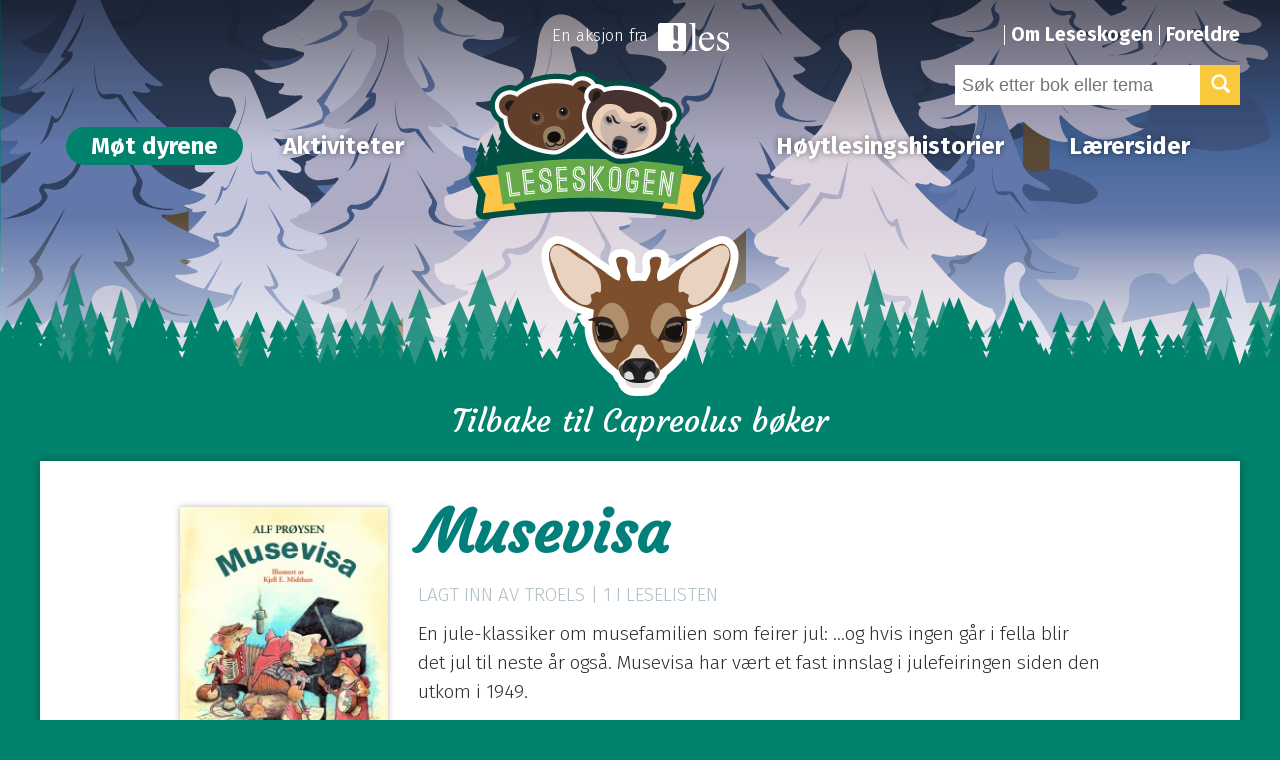

--- FILE ---
content_type: text/html; charset=UTF-8
request_url: https://leseskogen.no/dyrene/bok/capreolus/musevisa/
body_size: 12886
content:
<!DOCTYPE html>
<html lang="nb-NO">
<head>
	<meta charset="UTF-8" />
	<meta name="viewport" content="width=device-width, initial-scale=1.0" />
	<meta name="format-detection" content="telephone=no" />
	<link rel="shortcut icon" href="https://leseskogen.no/wp-content/themes/leseskogen/assets/images/favicon.ico" />

	<!--[if IE]><meta http-equiv="X-UA-Compatible" content="IE=edge" /><![endif]-->
	
	<title>Musevisa | Leseskogen</title>
	<link rel="profile" href="http://gmpg.org/xfn/11" />
	<link rel="pingback" href="https://leseskogen.no/xmlrpc.php" />
	<link href='https://fonts.googleapis.com/css?family=Cardo:400,400italic,700' rel='stylesheet' type='text/css'>
	<meta name='robots' content='max-image-preview:large' />
<link rel='dns-prefetch' href='//leseskogen.no' />
<link rel="alternate" type="application/rss+xml" title="Leseskogen &raquo; strøm" href="https://leseskogen.no/feed/" />
<link rel="alternate" type="application/rss+xml" title="Leseskogen &raquo; kommentarstrøm" href="https://leseskogen.no/comments/feed/" />
<link rel="alternate" type="application/rss+xml" title="Leseskogen &raquo; Musevisa kommentarstrøm" href="https://leseskogen.no/dyrene/bok/capreolus/musevisa/feed/" />
<link rel="alternate" title="oEmbed (JSON)" type="application/json+oembed" href="https://leseskogen.no/wp-json/oembed/1.0/embed?url=https%3A%2F%2Fleseskogen.no%2Fdyrene%2Fbok%2Fcapreolus%2Fmusevisa%2F" />
<link rel="alternate" title="oEmbed (XML)" type="text/xml+oembed" href="https://leseskogen.no/wp-json/oembed/1.0/embed?url=https%3A%2F%2Fleseskogen.no%2Fdyrene%2Fbok%2Fcapreolus%2Fmusevisa%2F&#038;format=xml" />
<style id='wp-img-auto-sizes-contain-inline-css' type='text/css'>
img:is([sizes=auto i],[sizes^="auto," i]){contain-intrinsic-size:3000px 1500px}
/*# sourceURL=wp-img-auto-sizes-contain-inline-css */
</style>
<style id='wp-emoji-styles-inline-css' type='text/css'>

	img.wp-smiley, img.emoji {
		display: inline !important;
		border: none !important;
		box-shadow: none !important;
		height: 1em !important;
		width: 1em !important;
		margin: 0 0.07em !important;
		vertical-align: -0.1em !important;
		background: none !important;
		padding: 0 !important;
	}
/*# sourceURL=wp-emoji-styles-inline-css */
</style>
<style id='wp-block-library-inline-css' type='text/css'>
:root{--wp-block-synced-color:#7a00df;--wp-block-synced-color--rgb:122,0,223;--wp-bound-block-color:var(--wp-block-synced-color);--wp-editor-canvas-background:#ddd;--wp-admin-theme-color:#007cba;--wp-admin-theme-color--rgb:0,124,186;--wp-admin-theme-color-darker-10:#006ba1;--wp-admin-theme-color-darker-10--rgb:0,107,160.5;--wp-admin-theme-color-darker-20:#005a87;--wp-admin-theme-color-darker-20--rgb:0,90,135;--wp-admin-border-width-focus:2px}@media (min-resolution:192dpi){:root{--wp-admin-border-width-focus:1.5px}}.wp-element-button{cursor:pointer}:root .has-very-light-gray-background-color{background-color:#eee}:root .has-very-dark-gray-background-color{background-color:#313131}:root .has-very-light-gray-color{color:#eee}:root .has-very-dark-gray-color{color:#313131}:root .has-vivid-green-cyan-to-vivid-cyan-blue-gradient-background{background:linear-gradient(135deg,#00d084,#0693e3)}:root .has-purple-crush-gradient-background{background:linear-gradient(135deg,#34e2e4,#4721fb 50%,#ab1dfe)}:root .has-hazy-dawn-gradient-background{background:linear-gradient(135deg,#faaca8,#dad0ec)}:root .has-subdued-olive-gradient-background{background:linear-gradient(135deg,#fafae1,#67a671)}:root .has-atomic-cream-gradient-background{background:linear-gradient(135deg,#fdd79a,#004a59)}:root .has-nightshade-gradient-background{background:linear-gradient(135deg,#330968,#31cdcf)}:root .has-midnight-gradient-background{background:linear-gradient(135deg,#020381,#2874fc)}:root{--wp--preset--font-size--normal:16px;--wp--preset--font-size--huge:42px}.has-regular-font-size{font-size:1em}.has-larger-font-size{font-size:2.625em}.has-normal-font-size{font-size:var(--wp--preset--font-size--normal)}.has-huge-font-size{font-size:var(--wp--preset--font-size--huge)}.has-text-align-center{text-align:center}.has-text-align-left{text-align:left}.has-text-align-right{text-align:right}.has-fit-text{white-space:nowrap!important}#end-resizable-editor-section{display:none}.aligncenter{clear:both}.items-justified-left{justify-content:flex-start}.items-justified-center{justify-content:center}.items-justified-right{justify-content:flex-end}.items-justified-space-between{justify-content:space-between}.screen-reader-text{border:0;clip-path:inset(50%);height:1px;margin:-1px;overflow:hidden;padding:0;position:absolute;width:1px;word-wrap:normal!important}.screen-reader-text:focus{background-color:#ddd;clip-path:none;color:#444;display:block;font-size:1em;height:auto;left:5px;line-height:normal;padding:15px 23px 14px;text-decoration:none;top:5px;width:auto;z-index:100000}html :where(.has-border-color){border-style:solid}html :where([style*=border-top-color]){border-top-style:solid}html :where([style*=border-right-color]){border-right-style:solid}html :where([style*=border-bottom-color]){border-bottom-style:solid}html :where([style*=border-left-color]){border-left-style:solid}html :where([style*=border-width]){border-style:solid}html :where([style*=border-top-width]){border-top-style:solid}html :where([style*=border-right-width]){border-right-style:solid}html :where([style*=border-bottom-width]){border-bottom-style:solid}html :where([style*=border-left-width]){border-left-style:solid}html :where(img[class*=wp-image-]){height:auto;max-width:100%}:where(figure){margin:0 0 1em}html :where(.is-position-sticky){--wp-admin--admin-bar--position-offset:var(--wp-admin--admin-bar--height,0px)}@media screen and (max-width:600px){html :where(.is-position-sticky){--wp-admin--admin-bar--position-offset:0px}}

/*# sourceURL=wp-block-library-inline-css */
</style><style id='global-styles-inline-css' type='text/css'>
:root{--wp--preset--aspect-ratio--square: 1;--wp--preset--aspect-ratio--4-3: 4/3;--wp--preset--aspect-ratio--3-4: 3/4;--wp--preset--aspect-ratio--3-2: 3/2;--wp--preset--aspect-ratio--2-3: 2/3;--wp--preset--aspect-ratio--16-9: 16/9;--wp--preset--aspect-ratio--9-16: 9/16;--wp--preset--color--black: #000000;--wp--preset--color--cyan-bluish-gray: #abb8c3;--wp--preset--color--white: #ffffff;--wp--preset--color--pale-pink: #f78da7;--wp--preset--color--vivid-red: #cf2e2e;--wp--preset--color--luminous-vivid-orange: #ff6900;--wp--preset--color--luminous-vivid-amber: #fcb900;--wp--preset--color--light-green-cyan: #7bdcb5;--wp--preset--color--vivid-green-cyan: #00d084;--wp--preset--color--pale-cyan-blue: #8ed1fc;--wp--preset--color--vivid-cyan-blue: #0693e3;--wp--preset--color--vivid-purple: #9b51e0;--wp--preset--gradient--vivid-cyan-blue-to-vivid-purple: linear-gradient(135deg,rgb(6,147,227) 0%,rgb(155,81,224) 100%);--wp--preset--gradient--light-green-cyan-to-vivid-green-cyan: linear-gradient(135deg,rgb(122,220,180) 0%,rgb(0,208,130) 100%);--wp--preset--gradient--luminous-vivid-amber-to-luminous-vivid-orange: linear-gradient(135deg,rgb(252,185,0) 0%,rgb(255,105,0) 100%);--wp--preset--gradient--luminous-vivid-orange-to-vivid-red: linear-gradient(135deg,rgb(255,105,0) 0%,rgb(207,46,46) 100%);--wp--preset--gradient--very-light-gray-to-cyan-bluish-gray: linear-gradient(135deg,rgb(238,238,238) 0%,rgb(169,184,195) 100%);--wp--preset--gradient--cool-to-warm-spectrum: linear-gradient(135deg,rgb(74,234,220) 0%,rgb(151,120,209) 20%,rgb(207,42,186) 40%,rgb(238,44,130) 60%,rgb(251,105,98) 80%,rgb(254,248,76) 100%);--wp--preset--gradient--blush-light-purple: linear-gradient(135deg,rgb(255,206,236) 0%,rgb(152,150,240) 100%);--wp--preset--gradient--blush-bordeaux: linear-gradient(135deg,rgb(254,205,165) 0%,rgb(254,45,45) 50%,rgb(107,0,62) 100%);--wp--preset--gradient--luminous-dusk: linear-gradient(135deg,rgb(255,203,112) 0%,rgb(199,81,192) 50%,rgb(65,88,208) 100%);--wp--preset--gradient--pale-ocean: linear-gradient(135deg,rgb(255,245,203) 0%,rgb(182,227,212) 50%,rgb(51,167,181) 100%);--wp--preset--gradient--electric-grass: linear-gradient(135deg,rgb(202,248,128) 0%,rgb(113,206,126) 100%);--wp--preset--gradient--midnight: linear-gradient(135deg,rgb(2,3,129) 0%,rgb(40,116,252) 100%);--wp--preset--font-size--small: 13px;--wp--preset--font-size--medium: 20px;--wp--preset--font-size--large: 36px;--wp--preset--font-size--x-large: 42px;--wp--preset--spacing--20: 0.44rem;--wp--preset--spacing--30: 0.67rem;--wp--preset--spacing--40: 1rem;--wp--preset--spacing--50: 1.5rem;--wp--preset--spacing--60: 2.25rem;--wp--preset--spacing--70: 3.38rem;--wp--preset--spacing--80: 5.06rem;--wp--preset--shadow--natural: 6px 6px 9px rgba(0, 0, 0, 0.2);--wp--preset--shadow--deep: 12px 12px 50px rgba(0, 0, 0, 0.4);--wp--preset--shadow--sharp: 6px 6px 0px rgba(0, 0, 0, 0.2);--wp--preset--shadow--outlined: 6px 6px 0px -3px rgb(255, 255, 255), 6px 6px rgb(0, 0, 0);--wp--preset--shadow--crisp: 6px 6px 0px rgb(0, 0, 0);}:where(.is-layout-flex){gap: 0.5em;}:where(.is-layout-grid){gap: 0.5em;}body .is-layout-flex{display: flex;}.is-layout-flex{flex-wrap: wrap;align-items: center;}.is-layout-flex > :is(*, div){margin: 0;}body .is-layout-grid{display: grid;}.is-layout-grid > :is(*, div){margin: 0;}:where(.wp-block-columns.is-layout-flex){gap: 2em;}:where(.wp-block-columns.is-layout-grid){gap: 2em;}:where(.wp-block-post-template.is-layout-flex){gap: 1.25em;}:where(.wp-block-post-template.is-layout-grid){gap: 1.25em;}.has-black-color{color: var(--wp--preset--color--black) !important;}.has-cyan-bluish-gray-color{color: var(--wp--preset--color--cyan-bluish-gray) !important;}.has-white-color{color: var(--wp--preset--color--white) !important;}.has-pale-pink-color{color: var(--wp--preset--color--pale-pink) !important;}.has-vivid-red-color{color: var(--wp--preset--color--vivid-red) !important;}.has-luminous-vivid-orange-color{color: var(--wp--preset--color--luminous-vivid-orange) !important;}.has-luminous-vivid-amber-color{color: var(--wp--preset--color--luminous-vivid-amber) !important;}.has-light-green-cyan-color{color: var(--wp--preset--color--light-green-cyan) !important;}.has-vivid-green-cyan-color{color: var(--wp--preset--color--vivid-green-cyan) !important;}.has-pale-cyan-blue-color{color: var(--wp--preset--color--pale-cyan-blue) !important;}.has-vivid-cyan-blue-color{color: var(--wp--preset--color--vivid-cyan-blue) !important;}.has-vivid-purple-color{color: var(--wp--preset--color--vivid-purple) !important;}.has-black-background-color{background-color: var(--wp--preset--color--black) !important;}.has-cyan-bluish-gray-background-color{background-color: var(--wp--preset--color--cyan-bluish-gray) !important;}.has-white-background-color{background-color: var(--wp--preset--color--white) !important;}.has-pale-pink-background-color{background-color: var(--wp--preset--color--pale-pink) !important;}.has-vivid-red-background-color{background-color: var(--wp--preset--color--vivid-red) !important;}.has-luminous-vivid-orange-background-color{background-color: var(--wp--preset--color--luminous-vivid-orange) !important;}.has-luminous-vivid-amber-background-color{background-color: var(--wp--preset--color--luminous-vivid-amber) !important;}.has-light-green-cyan-background-color{background-color: var(--wp--preset--color--light-green-cyan) !important;}.has-vivid-green-cyan-background-color{background-color: var(--wp--preset--color--vivid-green-cyan) !important;}.has-pale-cyan-blue-background-color{background-color: var(--wp--preset--color--pale-cyan-blue) !important;}.has-vivid-cyan-blue-background-color{background-color: var(--wp--preset--color--vivid-cyan-blue) !important;}.has-vivid-purple-background-color{background-color: var(--wp--preset--color--vivid-purple) !important;}.has-black-border-color{border-color: var(--wp--preset--color--black) !important;}.has-cyan-bluish-gray-border-color{border-color: var(--wp--preset--color--cyan-bluish-gray) !important;}.has-white-border-color{border-color: var(--wp--preset--color--white) !important;}.has-pale-pink-border-color{border-color: var(--wp--preset--color--pale-pink) !important;}.has-vivid-red-border-color{border-color: var(--wp--preset--color--vivid-red) !important;}.has-luminous-vivid-orange-border-color{border-color: var(--wp--preset--color--luminous-vivid-orange) !important;}.has-luminous-vivid-amber-border-color{border-color: var(--wp--preset--color--luminous-vivid-amber) !important;}.has-light-green-cyan-border-color{border-color: var(--wp--preset--color--light-green-cyan) !important;}.has-vivid-green-cyan-border-color{border-color: var(--wp--preset--color--vivid-green-cyan) !important;}.has-pale-cyan-blue-border-color{border-color: var(--wp--preset--color--pale-cyan-blue) !important;}.has-vivid-cyan-blue-border-color{border-color: var(--wp--preset--color--vivid-cyan-blue) !important;}.has-vivid-purple-border-color{border-color: var(--wp--preset--color--vivid-purple) !important;}.has-vivid-cyan-blue-to-vivid-purple-gradient-background{background: var(--wp--preset--gradient--vivid-cyan-blue-to-vivid-purple) !important;}.has-light-green-cyan-to-vivid-green-cyan-gradient-background{background: var(--wp--preset--gradient--light-green-cyan-to-vivid-green-cyan) !important;}.has-luminous-vivid-amber-to-luminous-vivid-orange-gradient-background{background: var(--wp--preset--gradient--luminous-vivid-amber-to-luminous-vivid-orange) !important;}.has-luminous-vivid-orange-to-vivid-red-gradient-background{background: var(--wp--preset--gradient--luminous-vivid-orange-to-vivid-red) !important;}.has-very-light-gray-to-cyan-bluish-gray-gradient-background{background: var(--wp--preset--gradient--very-light-gray-to-cyan-bluish-gray) !important;}.has-cool-to-warm-spectrum-gradient-background{background: var(--wp--preset--gradient--cool-to-warm-spectrum) !important;}.has-blush-light-purple-gradient-background{background: var(--wp--preset--gradient--blush-light-purple) !important;}.has-blush-bordeaux-gradient-background{background: var(--wp--preset--gradient--blush-bordeaux) !important;}.has-luminous-dusk-gradient-background{background: var(--wp--preset--gradient--luminous-dusk) !important;}.has-pale-ocean-gradient-background{background: var(--wp--preset--gradient--pale-ocean) !important;}.has-electric-grass-gradient-background{background: var(--wp--preset--gradient--electric-grass) !important;}.has-midnight-gradient-background{background: var(--wp--preset--gradient--midnight) !important;}.has-small-font-size{font-size: var(--wp--preset--font-size--small) !important;}.has-medium-font-size{font-size: var(--wp--preset--font-size--medium) !important;}.has-large-font-size{font-size: var(--wp--preset--font-size--large) !important;}.has-x-large-font-size{font-size: var(--wp--preset--font-size--x-large) !important;}
/*# sourceURL=global-styles-inline-css */
</style>

<style id='classic-theme-styles-inline-css' type='text/css'>
/*! This file is auto-generated */
.wp-block-button__link{color:#fff;background-color:#32373c;border-radius:9999px;box-shadow:none;text-decoration:none;padding:calc(.667em + 2px) calc(1.333em + 2px);font-size:1.125em}.wp-block-file__button{background:#32373c;color:#fff;text-decoration:none}
/*# sourceURL=/wp-includes/css/classic-themes.min.css */
</style>
<link rel='stylesheet' id='app-style-css' href='https://leseskogen.no/wp-content/themes/leseskogen/assets/dist/bundle.min.css?ver=1.1.28' type='text/css' media='all' />
<script type="text/javascript" src="https://leseskogen.no/wp-includes/js/jquery/jquery.min.js?ver=3.7.1" id="jquery-core-js"></script>
<script type="text/javascript" src="https://leseskogen.no/wp-includes/js/jquery/jquery-migrate.min.js?ver=3.4.1" id="jquery-migrate-js"></script>
<script type="text/javascript" id="app-js-extra">
/* <![CDATA[ */
var WP_API_Settings = {"root":"https://leseskogen.no/wp-json","nonce":"433c37ec75"};
//# sourceURL=app-js-extra
/* ]]> */
</script>
<script type="text/javascript" src="https://leseskogen.no/wp-content/themes/leseskogen/assets/dist/bundle.min.js?ver=1.1.28" id="app-js"></script>
<link rel="https://api.w.org/" href="https://leseskogen.no/wp-json/" /><link rel="EditURI" type="application/rsd+xml" title="RSD" href="https://leseskogen.no/xmlrpc.php?rsd" />

<link rel="canonical" href="https://leseskogen.no/dyrene/bok/capreolus/musevisa/" />
<link rel='shortlink' href='https://leseskogen.no/?p=1830' />
<link rel='https://github.com/WP-API/WP-API' href='https://leseskogen.no/wp-json' />
<style type="text/css">.recentcomments a{display:inline !important;padding:0 !important;margin:0 !important;}</style><style type="text/css" id="sns_global_styles">/* Avstemming dyr */
body .gform_body ul,
body .gform_body li {margin:0; padding:0;list-style:none;}
body .gform_body ul {margin-bottom: 1em;}

ul.gfield_radio {margin:0; padding:0;overflow:hidden}
ul.gfield_radio li {list-style:none; float: left;width:49%}
ul.gfield_radio input {display:inline-block;margin: -2px 10px 0 2px; vertical-align:middle;}
ul.gfield_radio label {display:inline-block;}

.footer .content-holder {overflow:hidden}
.cover-nav a:nth-child(5) {display:none!important}

.js-masonry-holder {overflow:hidden}
body .gform_body .hide {visibility:hidden}

.mfp-bg{top:0;left:0;width:100%;height:100%;z-index:1042;overflow:hidden;position:fixed;background:#0b0b0b;opacity:.8;filter:alpha(opacity=80)}.mfp-wrap{top:0;left:0;width:100%;height:100%;z-index:1043;position:fixed;outline:0!important;-webkit-backface-visibility:hidden}.mfp-container{text-align:center;position:absolute;width:100%;height:100%;left:0;top:0;padding:0 8px;-webkit-box-sizing:border-box;-moz-box-sizing:border-box;box-sizing:border-box}.mfp-container:before{content:'';display:inline-block;height:100%;vertical-align:middle}.mfp-align-top .mfp-container:before{display:none}.mfp-content{position:relative;display:inline-block;vertical-align:middle;margin:0 auto;text-align:left;z-index:1045}.mfp-ajax-holder .mfp-content,.mfp-inline-holder .mfp-content{width:100%;cursor:auto}.mfp-ajax-cur{cursor:progress}.mfp-zoom-out-cur,.mfp-zoom-out-cur .mfp-image-holder .mfp-close{cursor:-moz-zoom-out;cursor:-webkit-zoom-out;cursor:zoom-out}.mfp-zoom{cursor:pointer;cursor:-webkit-zoom-in;cursor:-moz-zoom-in;cursor:zoom-in}.mfp-auto-cursor .mfp-content{cursor:auto}.mfp-arrow,.mfp-close,.mfp-counter,.mfp-preloader{-webkit-user-select:none;-moz-user-select:none;user-select:none}.mfp-loading.mfp-figure{display:none}.mfp-hide{display:none!important}.mfp-preloader{color:#ccc;position:absolute;top:50%;width:auto;text-align:center;margin-top:-.8em;left:8px;right:8px;z-index:1044}.mfp-preloader a{color:#ccc}.mfp-preloader a:hover{color:#fff}.mfp-s-error .mfp-content,.mfp-s-ready .mfp-preloader{display:none}button.mfp-arrow,button.mfp-close{overflow:visible;cursor:pointer;background:0 0;border:0;-webkit-appearance:none;display:block;outline:0;padding:0;z-index:1046;-webkit-box-shadow:none;box-shadow:none}button::-moz-focus-inner{padding:0;border:0}.mfp-close{width:44px;height:44px;line-height:44px;position:absolute;right:0;top:0;text-decoration:none;text-align:center;opacity:.65;filter:alpha(opacity=65);padding:0 0 18px 10px;color:#fff;font-style:normal;font-size:28px;font-family:Arial,Baskerville,monospace}.mfp-close:focus,.mfp-close:hover{opacity:1;filter:alpha(opacity=100)}.mfp-close:active{top:1px}.mfp-close-btn-in .mfp-close{color:#333}.mfp-iframe-holder .mfp-close,.mfp-image-holder .mfp-close{color:#fff;right:-6px;text-align:right;padding-right:6px;width:100%}.mfp-counter{position:absolute;top:0;right:0;color:#ccc;font-size:12px;line-height:18px;white-space:nowrap}.mfp-arrow{position:absolute;opacity:.65;filter:alpha(opacity=65);margin:-55px 0 0;top:50%;padding:0;width:90px;height:110px;-webkit-tap-highlight-color:transparent}.mfp-arrow:active{margin-top:-54px}.mfp-arrow:focus,.mfp-arrow:hover{opacity:1;filter:alpha(opacity=100)}.mfp-arrow .mfp-a,.mfp-arrow .mfp-b,.mfp-arrow:after,.mfp-arrow:before{content:'';display:block;width:0;height:0;position:absolute;left:0;top:0;margin-top:35px;margin-left:35px;border:inset transparent}.mfp-arrow .mfp-a,.mfp-arrow:after{border-top-width:13px;border-bottom-width:13px;top:8px}.mfp-arrow .mfp-b,.mfp-arrow:before{border-top-width:21px;border-bottom-width:21px;opacity:.7}.mfp-arrow-left{left:0}.mfp-arrow-left .mfp-a,.mfp-arrow-left:after{border-right:17px solid #fff;margin-left:31px}.mfp-arrow-left .mfp-b,.mfp-arrow-left:before{margin-left:25px;border-right:27px solid #3f3f3f}.mfp-arrow-right{right:0}.mfp-arrow-right .mfp-a,.mfp-arrow-right:after{border-left:17px solid #fff;margin-left:39px}.mfp-arrow-right .mfp-b,.mfp-arrow-right:before{border-left:27px solid #3f3f3f}.mfp-iframe-holder{padding-top:40px;padding-bottom:40px}.mfp-iframe-holder .mfp-content{line-height:0;width:100%;max-width:900px}.mfp-iframe-holder .mfp-close{top:-40px}.mfp-iframe-scaler{width:100%;height:0;overflow:hidden;padding-top:56.25%}.mfp-iframe-scaler iframe{position:absolute;display:block;top:0;left:0;width:100%;height:100%;box-shadow:0 0 8px rgba(0,0,0,.6);background:#000}img.mfp-img{width:auto;max-width:100%;height:auto;display:block;line-height:0;-webkit-box-sizing:border-box;-moz-box-sizing:border-box;box-sizing:border-box;padding:40px 0;margin:0 auto}.mfp-figure{line-height:0}.mfp-figure:after{content:'';position:absolute;left:0;top:40px;bottom:40px;display:block;right:0;width:auto;height:auto;z-index:-1;box-shadow:0 0 8px rgba(0,0,0,.6);background:#444}.mfp-figure small{color:#bdbdbd;display:block;font-size:12px;line-height:14px}.mfp-figure figure{margin:0}.mfp-bottom-bar{margin-top:-36px;position:absolute;top:100%;left:0;width:100%;cursor:auto}.mfp-title{text-align:left;line-height:18px;color:#f3f3f3;word-wrap:break-word;padding-right:36px}.mfp-image-holder .mfp-content{max-width:100%}.mfp-gallery .mfp-image-holder .mfp-figure{cursor:pointer}@media screen and (max-width:800px) and (orientation:landscape),screen and (max-height:300px){.mfp-img-mobile .mfp-image-holder{padding-left:0;padding-right:0}.mfp-img-mobile img.mfp-img{padding:0}.mfp-img-mobile .mfp-figure:after{top:0;bottom:0}.mfp-img-mobile .mfp-figure small{display:inline;margin-left:5px}.mfp-img-mobile .mfp-bottom-bar{background:rgba(0,0,0,.6);bottom:0;margin:0;top:auto;padding:3px 5px;position:fixed;-webkit-box-sizing:border-box;-moz-box-sizing:border-box;box-sizing:border-box}.mfp-img-mobile .mfp-bottom-bar:empty{padding:0}.mfp-img-mobile .mfp-counter{right:5px;top:3px}.mfp-img-mobile .mfp-close{top:0;right:0;width:35px;height:35px;line-height:35px;background:rgba(0,0,0,.6);position:fixed;text-align:center;padding:0}}@media all and (max-width:900px){.mfp-arrow{-webkit-transform:scale(0.75);transform:scale(0.75)}.mfp-arrow-left{-webkit-transform-origin:0;transform-origin:0}.mfp-arrow-right{-webkit-transform-origin:100%;transform-origin:100%}.mfp-container{padding-left:6px;padding-right:6px}}.mfp-ie7 .mfp-img{padding:0}.mfp-ie7 .mfp-bottom-bar{width:600px;left:50%;margin-left:-300px;margin-top:5px;padding-bottom:5px}.mfp-ie7 .mfp-container{padding:0}.mfp-ie7 .mfp-content{padding-top:44px}.mfp-ie7 .mfp-close{top:0;right:0;padding-top:0}</style><!-- Google tag (gtag.js) -->
<script async src="https://www.googletagmanager.com/gtag/js?id=G-9Q29J62Y4K"></script>
<script>
  window.dataLayer = window.dataLayer || [];
  function gtag(){dataLayer.push(arguments);}
  gtag('js', new Date());

  gtag('config', 'G-9Q29J62Y4K');
</script></head>
<body class="wp-singular bok-template-default single single-bok postid-1830 wp-theme-leseskogen" data-templateurl="https://leseskogen.no/wp-content/themes/leseskogen" data-baseurl="https://leseskogen.no">
	<div id="panel">
	<div id="wrap" class="container-fluid">
				<header class="header header--dyr header--dyr-bok" style="background-image:url(https://leseskogen.no/wp-content/uploads/2015/11/Skogskart_Vinter.svg);">
			<div class="header-inner">
				<div class="content-holder holder">
					<a href="#" class="mobile-menu-show js-toggle-button"><span></span></a>
					<div class="top-bar holder">
						<nav class="user-nav">
							<ul id="menu-toppmeny" class="menu"><li id="menu-item-274" class="menu-item menu-item-type-post_type menu-item-object-page menu-item-274"><a href="https://leseskogen.no/om-aksjonen/">Om Leseskogen</a></li>
<li id="menu-item-2067" class="menu-item menu-item-type-post_type menu-item-object-page menu-item-2067"><a href="https://leseskogen.no/foreldre/">Foreldre</a></li>
</ul>						</nav>
						<form action="https://leseskogen.no/" method="get">
	<div class="compact-search">
		<input type="text" name="s" placeholder="Søk etter bok eller tema" value="" />
		<input type="hidden" name="post_type" value="bok" />
		<button type="submit" class="btn btn-primary">
			<span class="glyphicon glyphicon-search"></span>
			<span class="hidden">Søk</span>
		</button>
	</div>
</form>						<span class="les">
							En aksjon fra <a href="http://www.foreningenles.no" class="ico ico-les">Foreningen les</a>
						</span>
					</div>
					<div class="nav-logo-holder holder">
						<nav class="main-nav nav-first">
							<ul id="menu-meny-venstre" class="menu"><li id="menu-item-97" class="lenke-dyrene menu-item menu-item-type-post_type menu-item-object-page menu-item-97"><a href="https://leseskogen.no/dyrene/">Møt dyrene</a></li>
<li id="menu-item-32" class="menu-item menu-item-type-post_type menu-item-object-page menu-item-32"><a href="https://leseskogen.no/aktiviteter/">Aktiviteter</a></li>
</ul>						</nav>
						<strong class="logo">
							<a href="https://leseskogen.no/">
																	<img src="https://leseskogen.no/wp-content/uploads/2015/08/leseskogen-logo.svg" alt="Leseskogen" />
															</a>
						</strong>
						<nav class="main-nav nav-last">
							<ul id="menu-meny-hoyre" class="menu"><li id="menu-item-8560" class="menu-item menu-item-type-post_type menu-item-object-page menu-item-8560"><a href="https://leseskogen.no/hoytlesingshistorier/">Høytlesingshistorier</a></li>
<li id="menu-item-34" class="menu-item menu-item-type-post_type menu-item-object-page menu-item-34"><a href="https://leseskogen.no/laerersider/">Lærersider</a></li>
</ul>						</nav>
					</div>
				</div>
								</div>
								
				<a href="https://leseskogen.no/dyrene/capreolus/" class="dyr-link"><img src="https://leseskogen.no/wp-content/uploads/2015/12/figur-Capreolus.svg" alt="Capreolus" /><span>Tilbake til Capreolus bøker</span></a>					</header>
		<div id="main">
	<div class="content-holder">
					<article class="box-generic book">
				<div class="narrow-width">
											<div class="holder row">
							<div class="col-sm-3 align-center">
								<div class="book-item">
									<p>
										<img width="215" height="265" src="https://leseskogen.no/wp-content/uploads/2015/12/Musevisa-215x265.jpg" class="attachment-book-full size-book-full wp-post-image" alt="" decoding="async" fetchpriority="high" srcset="https://leseskogen.no/wp-content/uploads/2015/12/Musevisa-215x265.jpg 215w, https://leseskogen.no/wp-content/uploads/2015/12/Musevisa-243x300.jpg 243w, https://leseskogen.no/wp-content/uploads/2015/12/Musevisa-831x1024.jpg 831w, https://leseskogen.no/wp-content/uploads/2015/12/Musevisa-380x468.jpg 380w, https://leseskogen.no/wp-content/uploads/2015/12/Musevisa-68x84.jpg 68w, https://leseskogen.no/wp-content/uploads/2015/12/Musevisa-150x185.jpg 150w, https://leseskogen.no/wp-content/uploads/2015/12/Musevisa.jpg 945w" sizes="(max-width: 215px) 100vw, 215px" />									</p>
									<strong>Alf Prøisen</strong>
									<p>
										<span class="author text-muted small">ISBN 9788205380363</span>
																					<span class="author small text-muted">Gyldendal</span>
																															<span class="author small text-muted">Illustratør: Kjell E. Midthun</span>
																				
																			</p>
									<p class="align-center">
										<a href="https://leseskogen.no/sjanger/bokmal/" class="text-muted no-link small">Bokmål</a> <a href="https://leseskogen.no/sjanger/klassiker/" class="text-muted no-link small">Klassiker</a> 									</p>
								</div>
							</div>
							<div class="col-sm-9">
					
					<h1>Musevisa</h1>

					<p class="text-muted ucase">Lagt inn av Troels	| 1 i leselisten</p>

					<div class="entry-content">
						<p>En jule-klassiker om musefamilien som feirer jul: &#8230;og hvis ingen går i fella blir det jul til neste år også. Musevisa har vært et fast innslag i julefeiringen siden den utkom i 1949.</p>
					</div>

					
					<p class="actions">
																	</p>
					

					<p><a href="https://leseskogen.no/knagg/jul/" class="text-muted no-link"><span class="glyphicon glyphicon-tag"></span> Jul</a> </p>
												</div>
						</div>
									</div>
			</article>

						</div>
		</div><!-- End #main -->
		<div class="push"></div>
	</div><!-- End #wrap -->
	<footer class="footer container-fluid">
					<img src="https://leseskogen.no/wp-content/uploads/2015/08/leseskogen-logo.svg" alt="Leseskogen" class="footer-logo" />
				<div class="content-holder">
			<div class="row holder">
								<div class="col-sm-4">
					<h3 class="cover-title"><a href="https://leseskogen.no/anbefales-av-foreningen-les/">Anbefalt av Foreningen !les</a></h3>
					<nav class="cover-nav"><a href="https://leseskogen.no/dyrene/bok/mustela/steder-a-tisse/" class="cover-item">
								<img width="68" height="87" src="https://leseskogen.no/wp-content/uploads/2021/06/Steder-a-tisse-1624953674-68x87.jpg" class="attachment-book-thumb size-book-thumb wp-post-image" alt="" title="Steder å tisse" decoding="async" loading="lazy" srcset="https://leseskogen.no/wp-content/uploads/2021/06/Steder-a-tisse-1624953674-68x87.jpg 68w, https://leseskogen.no/wp-content/uploads/2021/06/Steder-a-tisse-1624953674-235x300.jpg 235w, https://leseskogen.no/wp-content/uploads/2021/06/Steder-a-tisse-1624953674-380x485.jpg 380w, https://leseskogen.no/wp-content/uploads/2021/06/Steder-a-tisse-1624953674-150x191.jpg 150w, https://leseskogen.no/wp-content/uploads/2021/06/Steder-a-tisse-1624953674-215x274.jpg 215w, https://leseskogen.no/wp-content/uploads/2021/06/Steder-a-tisse-1624953674.jpg 678w" sizes="auto, (max-width: 68px) 100vw, 68px" />
							</a> <a href="https://leseskogen.no/dyrene/bok/ursus/midt-pa-treet/" class="cover-item">
								<img width="68" height="99" src="https://leseskogen.no/wp-content/uploads/2021/06/Midt-pa-treet-1624349174-68x99.jpg" class="attachment-book-thumb size-book-thumb wp-post-image" alt="" title="Midt på treet" decoding="async" loading="lazy" srcset="https://leseskogen.no/wp-content/uploads/2021/06/Midt-pa-treet-1624349174-68x99.jpg 68w, https://leseskogen.no/wp-content/uploads/2021/06/Midt-pa-treet-1624349174-206x300.jpg 206w, https://leseskogen.no/wp-content/uploads/2021/06/Midt-pa-treet-1624349174-343x500.jpg 343w, https://leseskogen.no/wp-content/uploads/2021/06/Midt-pa-treet-1624349174-150x219.jpg 150w, https://leseskogen.no/wp-content/uploads/2021/06/Midt-pa-treet-1624349174-215x314.jpg 215w, https://leseskogen.no/wp-content/uploads/2021/06/Midt-pa-treet-1624349174.jpg 593w" sizes="auto, (max-width: 68px) 100vw, 68px" />
							</a> <a href="https://leseskogen.no/dyrene/bok/mustela/bror-min/" class="cover-item">
								<img width="68" height="95" src="https://leseskogen.no/wp-content/uploads/2021/06/Bror-min-1623849194-68x95.jpg" class="attachment-book-thumb size-book-thumb wp-post-image" alt="" title="Bror min" decoding="async" loading="lazy" srcset="https://leseskogen.no/wp-content/uploads/2021/06/Bror-min-1623849194-68x95.jpg 68w, https://leseskogen.no/wp-content/uploads/2021/06/Bror-min-1623849194-214x300.jpg 214w, https://leseskogen.no/wp-content/uploads/2021/06/Bror-min-1623849194-357x500.jpg 357w, https://leseskogen.no/wp-content/uploads/2021/06/Bror-min-1623849194-150x210.jpg 150w, https://leseskogen.no/wp-content/uploads/2021/06/Bror-min-1623849194-215x301.jpg 215w, https://leseskogen.no/wp-content/uploads/2021/06/Bror-min-1623849194.jpg 618w" sizes="auto, (max-width: 68px) 100vw, 68px" />
							</a> <a href="https://leseskogen.no/dyrene/bok/gulo/dei-svarte-svanene/" class="cover-item">
								<img width="68" height="94" src="https://leseskogen.no/wp-content/uploads/2021/06/Dei-svarte-svanene-1623847940-68x94.jpg" class="attachment-book-thumb size-book-thumb wp-post-image" alt="" title="Dei svarte svanene. Klodeklubben 1" decoding="async" loading="lazy" srcset="https://leseskogen.no/wp-content/uploads/2021/06/Dei-svarte-svanene-1623847940-68x94.jpg 68w, https://leseskogen.no/wp-content/uploads/2021/06/Dei-svarte-svanene-1623847940-217x300.jpg 217w, https://leseskogen.no/wp-content/uploads/2021/06/Dei-svarte-svanene-1623847940-362x500.jpg 362w, https://leseskogen.no/wp-content/uploads/2021/06/Dei-svarte-svanene-1623847940-150x207.jpg 150w, https://leseskogen.no/wp-content/uploads/2021/06/Dei-svarte-svanene-1623847940-215x297.jpg 215w, https://leseskogen.no/wp-content/uploads/2021/06/Dei-svarte-svanene-1623847940.jpg 627w" sizes="auto, (max-width: 68px) 100vw, 68px" />
							</a> <a href="https://leseskogen.no/dyrene/bok/mustela/ylva-og-villgeitene/" class="cover-item">
								<img width="68" height="96" src="https://leseskogen.no/wp-content/uploads/2021/06/Ylva-og-villgeitene-1623847462-68x96.jpg" class="attachment-book-thumb size-book-thumb wp-post-image" alt="" title="Ylva og villgeitene" decoding="async" loading="lazy" srcset="https://leseskogen.no/wp-content/uploads/2021/06/Ylva-og-villgeitene-1623847462-68x96.jpg 68w, https://leseskogen.no/wp-content/uploads/2021/06/Ylva-og-villgeitene-1623847462-213x300.jpg 213w, https://leseskogen.no/wp-content/uploads/2021/06/Ylva-og-villgeitene-1623847462-355x500.jpg 355w, https://leseskogen.no/wp-content/uploads/2021/06/Ylva-og-villgeitene-1623847462-150x211.jpg 150w, https://leseskogen.no/wp-content/uploads/2021/06/Ylva-og-villgeitene-1623847462-215x303.jpg 215w, https://leseskogen.no/wp-content/uploads/2021/06/Ylva-og-villgeitene-1623847462.jpg 614w" sizes="auto, (max-width: 68px) 100vw, 68px" />
							</a> </nav> 				</div>
				<div class="col-sm-4">
					<h3 class="cover-title"><a href="https://leseskogen.no/siste-anbefalinger-i-leseskogen/">Siste anbefalinger i Leseskogen</a></h3>
          <nav class="cover-nav"><a href="https://leseskogen.no/dyrene/bok/alces/tanntrobbel/" class="cover-item">
								<img width="68" height="101" src="https://leseskogen.no/wp-content/uploads/2015/08/Tanntrøbbel-1439802180-68x101.jpg" class="attachment-book-thumb size-book-thumb wp-post-image" alt="" title="Tanntrøbbel" decoding="async" loading="lazy" srcset="https://leseskogen.no/wp-content/uploads/2015/08/Tanntrøbbel-1439802180-68x101.jpg 68w, https://leseskogen.no/wp-content/uploads/2015/08/Tanntrøbbel-1439802180-202x300.jpg 202w, https://leseskogen.no/wp-content/uploads/2015/08/Tanntrøbbel-1439802180-150x223.jpg 150w, https://leseskogen.no/wp-content/uploads/2015/08/Tanntrøbbel-1439802180-215x320.jpg 215w, https://leseskogen.no/wp-content/uploads/2015/08/Tanntrøbbel-1439802180.jpg 302w" sizes="auto, (max-width: 68px) 100vw, 68px" />
							</a> <a href="https://leseskogen.no/dyrene/bok/alces/tambar-pa-hyttetur/" class="cover-item">
								<img width="68" height="68" src="https://leseskogen.no/wp-content/uploads/2021/11/Tambar-pa-hyttetur-1636826598-68x68.jpg" class="attachment-book-thumb size-book-thumb wp-post-image" alt="" title="Tambar på hyttetur" decoding="async" loading="lazy" srcset="https://leseskogen.no/wp-content/uploads/2021/11/Tambar-pa-hyttetur-1636826598-68x68.jpg 68w, https://leseskogen.no/wp-content/uploads/2021/11/Tambar-pa-hyttetur-1636826598-300x300.jpg 300w, https://leseskogen.no/wp-content/uploads/2021/11/Tambar-pa-hyttetur-1636826598-150x150.jpg 150w, https://leseskogen.no/wp-content/uploads/2021/11/Tambar-pa-hyttetur-1636826598-768x768.jpg 768w, https://leseskogen.no/wp-content/uploads/2021/11/Tambar-pa-hyttetur-1636826598-380x380.jpg 380w, https://leseskogen.no/wp-content/uploads/2021/11/Tambar-pa-hyttetur-1636826598-215x215.jpg 215w, https://leseskogen.no/wp-content/uploads/2021/11/Tambar-pa-hyttetur-1636826598.jpg 788w" sizes="auto, (max-width: 68px) 100vw, 68px" />
							</a> <a href="https://leseskogen.no/dyrene/bok/capreolus/zog-og-de-flygende-legene/" class="cover-item">
								<img width="68" height="61" src="https://leseskogen.no/wp-content/uploads/2021/11/Zog-og-de-flygende-legene-1636826327-68x61.jpg" class="attachment-book-thumb size-book-thumb wp-post-image" alt="" title="Zog og de flygende legene" decoding="async" loading="lazy" srcset="https://leseskogen.no/wp-content/uploads/2021/11/Zog-og-de-flygende-legene-1636826327-68x61.jpg 68w, https://leseskogen.no/wp-content/uploads/2021/11/Zog-og-de-flygende-legene-1636826327-300x269.jpg 300w, https://leseskogen.no/wp-content/uploads/2021/11/Zog-og-de-flygende-legene-1636826327-768x688.jpg 768w, https://leseskogen.no/wp-content/uploads/2021/11/Zog-og-de-flygende-legene-1636826327-380x341.jpg 380w, https://leseskogen.no/wp-content/uploads/2021/11/Zog-og-de-flygende-legene-1636826327-150x134.jpg 150w, https://leseskogen.no/wp-content/uploads/2021/11/Zog-og-de-flygende-legene-1636826327-215x193.jpg 215w, https://leseskogen.no/wp-content/uploads/2021/11/Zog-og-de-flygende-legene-1636826327.jpg 800w" sizes="auto, (max-width: 68px) 100vw, 68px" />
							</a> <a href="https://leseskogen.no/dyrene/bok/alces/froken-detektiv/" class="cover-item">
								<img width="68" height="107" src="https://leseskogen.no/wp-content/uploads/2021/11/Froken-Detektiv-1636824976-68x107.jpg" class="attachment-book-thumb size-book-thumb wp-post-image" alt="" title="Frøken Detektiv" decoding="async" loading="lazy" srcset="https://leseskogen.no/wp-content/uploads/2021/11/Froken-Detektiv-1636824976-68x107.jpg 68w, https://leseskogen.no/wp-content/uploads/2021/11/Froken-Detektiv-1636824976-190x300.jpg 190w, https://leseskogen.no/wp-content/uploads/2021/11/Froken-Detektiv-1636824976-150x237.jpg 150w, https://leseskogen.no/wp-content/uploads/2021/11/Froken-Detektiv-1636824976-215x339.jpg 215w, https://leseskogen.no/wp-content/uploads/2021/11/Froken-Detektiv-1636824976.jpg 285w" sizes="auto, (max-width: 68px) 100vw, 68px" />
							</a> <a href="https://leseskogen.no/dyrene/bok/lepus/solvhemmeligheten/" class="cover-item">
								<img width="68" height="105" src="https://leseskogen.no/wp-content/uploads/2021/06/Solvhemmeligheten-1623872812-68x105.jpg" class="attachment-book-thumb size-book-thumb wp-post-image" alt="" title="Sølvhemmeligheten" decoding="async" loading="lazy" srcset="https://leseskogen.no/wp-content/uploads/2021/06/Solvhemmeligheten-1623872812-68x105.jpg 68w, https://leseskogen.no/wp-content/uploads/2021/06/Solvhemmeligheten-1623872812-194x300.jpg 194w, https://leseskogen.no/wp-content/uploads/2021/06/Solvhemmeligheten-1623872812-324x500.jpg 324w, https://leseskogen.no/wp-content/uploads/2021/06/Solvhemmeligheten-1623872812-150x232.jpg 150w, https://leseskogen.no/wp-content/uploads/2021/06/Solvhemmeligheten-1623872812-215x332.jpg 215w, https://leseskogen.no/wp-content/uploads/2021/06/Solvhemmeligheten-1623872812.jpg 560w" sizes="auto, (max-width: 68px) 100vw, 68px" />
							</a> </nav> 				</div>
				<div class="col-sm-4">
					<h3 class="cover-title"><a href="https://leseskogen.no/mest-anmeldt-i-leseskogen/">Mest anmeldt i Leseskogen</a></h3>
					<nav class="cover-nav"><a href="https://leseskogen.no/dyrene/bok/gulo/samira-og-skjelettene/" class="cover-item">
								<img width="68" height="76" src="https://leseskogen.no/wp-content/uploads/2015/08/Samira-og-skjelettene-1439213359-68x76.jpg" class="attachment-book-thumb size-book-thumb wp-post-image" alt="" title="Samira og skjelettene" decoding="async" loading="lazy" srcset="https://leseskogen.no/wp-content/uploads/2015/08/Samira-og-skjelettene-1439213359-68x76.jpg 68w, https://leseskogen.no/wp-content/uploads/2015/08/Samira-og-skjelettene-1439213359-268x300.jpg 268w, https://leseskogen.no/wp-content/uploads/2015/08/Samira-og-skjelettene-1439213359-380x425.jpg 380w, https://leseskogen.no/wp-content/uploads/2015/08/Samira-og-skjelettene-1439213359-150x168.jpg 150w, https://leseskogen.no/wp-content/uploads/2015/08/Samira-og-skjelettene-1439213359-215x241.jpg 215w, https://leseskogen.no/wp-content/uploads/2015/08/Samira-og-skjelettene-1439213359.jpg 402w" sizes="auto, (max-width: 68px) 100vw, 68px" />
							</a> <a href="https://leseskogen.no/dyrene/bok/gulo/ha-deg-vekk/" class="cover-item">
								<img width="68" height="95" src="https://leseskogen.no/wp-content/uploads/2015/08/ha-deg-vekk-68x95.jpg" class="attachment-book-thumb size-book-thumb wp-post-image" alt="" title="Ha deg vekk!" decoding="async" loading="lazy" srcset="https://leseskogen.no/wp-content/uploads/2015/08/ha-deg-vekk-68x95.jpg 68w, https://leseskogen.no/wp-content/uploads/2015/08/ha-deg-vekk-215x300.jpg 215w, https://leseskogen.no/wp-content/uploads/2015/08/ha-deg-vekk-359x500.jpg 359w, https://leseskogen.no/wp-content/uploads/2015/08/ha-deg-vekk-150x209.jpg 150w, https://leseskogen.no/wp-content/uploads/2015/08/ha-deg-vekk.jpg 500w" sizes="auto, (max-width: 68px) 100vw, 68px" />
							</a> <a href="https://leseskogen.no/dyrene/bok/lynx/odd-er-et-egg/" class="cover-item">
								<img width="68" height="80" src="https://leseskogen.no/wp-content/uploads/2015/08/Odd-er-et-egg-1440681421-68x80.jpg" class="attachment-book-thumb size-book-thumb wp-post-image" alt="" title="Odd er et egg" decoding="async" loading="lazy" srcset="https://leseskogen.no/wp-content/uploads/2015/08/Odd-er-et-egg-1440681421-68x80.jpg 68w, https://leseskogen.no/wp-content/uploads/2015/08/Odd-er-et-egg-1440681421-256x300.jpg 256w, https://leseskogen.no/wp-content/uploads/2015/08/Odd-er-et-egg-1440681421-380x445.jpg 380w, https://leseskogen.no/wp-content/uploads/2015/08/Odd-er-et-egg-1440681421-150x176.jpg 150w, https://leseskogen.no/wp-content/uploads/2015/08/Odd-er-et-egg-1440681421-215x252.jpg 215w, https://leseskogen.no/wp-content/uploads/2015/08/Odd-er-et-egg-1440681421.jpg 383w" sizes="auto, (max-width: 68px) 100vw, 68px" />
							</a> <a href="https://leseskogen.no/dyrene/bok/mustela/krokodille-i-treet/" class="cover-item">
								<img width="68" height="87" src="https://leseskogen.no/wp-content/uploads/2016/02/Krokodille-i-treet-68x87.jpg" class="attachment-book-thumb size-book-thumb wp-post-image" alt="" title="Krokodille i treet" decoding="async" loading="lazy" srcset="https://leseskogen.no/wp-content/uploads/2016/02/Krokodille-i-treet-68x87.jpg 68w, https://leseskogen.no/wp-content/uploads/2016/02/Krokodille-i-treet-150x192.jpg 150w, https://leseskogen.no/wp-content/uploads/2016/02/Krokodille-i-treet-215x275.jpg 215w, https://leseskogen.no/wp-content/uploads/2016/02/Krokodille-i-treet.jpg 227w" sizes="auto, (max-width: 68px) 100vw, 68px" />
							</a> <a href="https://leseskogen.no/dyrene/bok/gulo/bella-og-bob-lager-boll/" class="cover-item">
								<img width="68" height="87" src="https://leseskogen.no/wp-content/uploads/2016/09/Bella-og-Bob-lager-bøll-1473924033-68x87.jpg" class="attachment-book-thumb size-book-thumb wp-post-image" alt="" title="Bella og Bob lager bøll" decoding="async" loading="lazy" srcset="https://leseskogen.no/wp-content/uploads/2016/09/Bella-og-Bob-lager-bøll-1473924033-68x87.jpg 68w, https://leseskogen.no/wp-content/uploads/2016/09/Bella-og-Bob-lager-bøll-1473924033-235x300.jpg 235w, https://leseskogen.no/wp-content/uploads/2016/09/Bella-og-Bob-lager-bøll-1473924033-803x1024.jpg 803w, https://leseskogen.no/wp-content/uploads/2016/09/Bella-og-Bob-lager-bøll-1473924033-380x485.jpg 380w, https://leseskogen.no/wp-content/uploads/2016/09/Bella-og-Bob-lager-bøll-1473924033-150x191.jpg 150w, https://leseskogen.no/wp-content/uploads/2016/09/Bella-og-Bob-lager-bøll-1473924033-215x274.jpg 215w" sizes="auto, (max-width: 68px) 100vw, 68px" />
							</a> </nav> 				</div>
			</div>
						<nav class="text-nav">
				<ul id="menu-bunnmeny" class="menu"><li id="menu-item-583" class="menu-item menu-item-type-post_type menu-item-object-page menu-item-home menu-item-583"><a href="https://leseskogen.no/">Forside</a></li>
<li id="menu-item-582" class="menu-item menu-item-type-post_type menu-item-object-page menu-item-582"><a href="https://leseskogen.no/klasseaktiviteter/">Klasseaktiviteter</a></li>
<li id="menu-item-584" class="menu-item menu-item-type-post_type menu-item-object-page menu-item-584"><a href="https://leseskogen.no/aktiviteter/">Aktiviteter</a></li>
<li id="menu-item-588" class="menu-item menu-item-type-post_type menu-item-object-page menu-item-588"><a href="https://leseskogen.no/laerersider/">Lærersider</a></li>
<li id="menu-item-2070" class="menu-item menu-item-type-post_type menu-item-object-page menu-item-2070"><a href="https://leseskogen.no/foreldre/">Foreldre</a></li>
<li id="menu-item-10582" class="menu-item menu-item-type-post_type menu-item-object-page menu-item-10582"><a href="https://leseskogen.no/hoytlesingshistorier/">Høytlesingshistorier</a></li>
<li id="menu-item-586" class="menu-item menu-item-type-post_type menu-item-object-page current_page_parent menu-item-586"><a href="https://leseskogen.no/nyheter/">Boktips fra Foreningen !les</a></li>
<li id="menu-item-587" class="menu-item menu-item-type-post_type menu-item-object-page menu-item-587"><a href="https://leseskogen.no/om-aksjonen/">Om Leseskogen</a></li>
<li id="menu-item-11322" class="menu-item menu-item-type-post_type menu-item-object-page menu-item-privacy-policy menu-item-11322"><a rel="privacy-policy" href="https://leseskogen.no/personvernerklaering/">Personvernerklæring</a></li>
</ul>			</nav>
			<nav class="share-nav">
									<a href="https://www.facebook.com/pages/Foreningen-les/117534711603841" class="share-btn" title="Følg Leseskogen på Facebook"><i class="demo-icon icon-facebook"></i></a>
													<a href="https://twitter.com/foreningenles" class="share-btn" title="Følg Leseskogen på Twitter"><i class="demo-icon icon-twitter"></i></a>
													<a href="https://instagram.com/foreningenles/" class="share-btn" title="Følg Leseskogen på Instagram"><i class="demo-icon icon-instagram"></i></a>
											</nav>
			<div class="credits">
				En aksjon fra <a href="http://www.foreningenles.no">Foreningenles</a>			</div>
		</div>
	</footer>
	<div id="overlay-holder"></div>
	</div>
	<nav id="menu">
		<div class="sidebar-content">
			<span class="title">Meny</span>
			<nav class="primary-menu">
				<ul id="menu-meny-venstre-1" class="menu"><li class="lenke-dyrene menu-item menu-item-type-post_type menu-item-object-page menu-item-97"><a href="https://leseskogen.no/dyrene/">Møt dyrene</a></li>
<li class="menu-item menu-item-type-post_type menu-item-object-page menu-item-32"><a href="https://leseskogen.no/aktiviteter/">Aktiviteter</a></li>
</ul>				<ul id="menu-meny-hoyre-1" class="menu"><li class="menu-item menu-item-type-post_type menu-item-object-page menu-item-8560"><a href="https://leseskogen.no/hoytlesingshistorier/">Høytlesingshistorier</a></li>
<li class="menu-item menu-item-type-post_type menu-item-object-page menu-item-34"><a href="https://leseskogen.no/laerersider/">Lærersider</a></li>
</ul>				<ul id="menu-toppmeny-1" class="menu"><li class="menu-item menu-item-type-post_type menu-item-object-page menu-item-274"><a href="https://leseskogen.no/om-aksjonen/">Om Leseskogen</a></li>
<li class="menu-item menu-item-type-post_type menu-item-object-page menu-item-2067"><a href="https://leseskogen.no/foreldre/">Foreldre</a></li>
</ul>			</nav>
			<span class="title">Brukermeny</span>
			<nav class="secondary-menu">
									<a href="https://leseskogen.no/wp-login.php?redirect_to=https%3A%2F%2Fleseskogen.no%2F">
						Logg inn
					</a>
					<a href="https://leseskogen.no/wp-login.php?action=register">Registrer deg</a>
								
			</nav>
			<span class="title">Søk etter en bok</span>
			<form action="https://leseskogen.no/" method="get">
	<div class="compact-search">
		<input type="text" name="s" placeholder="Søk etter bok eller tema" value="" />
		<input type="hidden" name="post_type" value="bok" />
		<button type="submit" class="btn btn-primary">
			<span class="glyphicon glyphicon-search"></span>
			<span class="hidden">Søk</span>
		</button>
	</div>
</form>		</div>
	</nav>
	<script type="speculationrules">
{"prefetch":[{"source":"document","where":{"and":[{"href_matches":"/*"},{"not":{"href_matches":["/wp-*.php","/wp-admin/*","/wp-content/uploads/*","/wp-content/*","/wp-content/plugins/*","/wp-content/themes/leseskogen/*","/*\\?(.+)"]}},{"not":{"selector_matches":"a[rel~=\"nofollow\"]"}},{"not":{"selector_matches":".no-prefetch, .no-prefetch a"}}]},"eagerness":"conservative"}]}
</script>
<script type="text/javascript" id="sns_global_scripts"></script>
<script src="https://cdnjs.cloudflare.com/ajax/libs/magnific-popup.js/1.0.0/jquery.magnific-popup.js"></script>
<script>
  
  $(document).ready(function() {
  $(".feature-item a[href*='youtube']").click(function(event){
    event.preventDefault();
    $.magnificPopup.open({
  items: {
    src: $(this).attr('href')
  },
  type: 'iframe'
}, 0);
  });
});</script><script id="wp-emoji-settings" type="application/json">
{"baseUrl":"https://s.w.org/images/core/emoji/17.0.2/72x72/","ext":".png","svgUrl":"https://s.w.org/images/core/emoji/17.0.2/svg/","svgExt":".svg","source":{"concatemoji":"https://leseskogen.no/wp-includes/js/wp-emoji-release.min.js?ver=6.9"}}
</script>
<script type="module">
/* <![CDATA[ */
/*! This file is auto-generated */
const a=JSON.parse(document.getElementById("wp-emoji-settings").textContent),o=(window._wpemojiSettings=a,"wpEmojiSettingsSupports"),s=["flag","emoji"];function i(e){try{var t={supportTests:e,timestamp:(new Date).valueOf()};sessionStorage.setItem(o,JSON.stringify(t))}catch(e){}}function c(e,t,n){e.clearRect(0,0,e.canvas.width,e.canvas.height),e.fillText(t,0,0);t=new Uint32Array(e.getImageData(0,0,e.canvas.width,e.canvas.height).data);e.clearRect(0,0,e.canvas.width,e.canvas.height),e.fillText(n,0,0);const a=new Uint32Array(e.getImageData(0,0,e.canvas.width,e.canvas.height).data);return t.every((e,t)=>e===a[t])}function p(e,t){e.clearRect(0,0,e.canvas.width,e.canvas.height),e.fillText(t,0,0);var n=e.getImageData(16,16,1,1);for(let e=0;e<n.data.length;e++)if(0!==n.data[e])return!1;return!0}function u(e,t,n,a){switch(t){case"flag":return n(e,"\ud83c\udff3\ufe0f\u200d\u26a7\ufe0f","\ud83c\udff3\ufe0f\u200b\u26a7\ufe0f")?!1:!n(e,"\ud83c\udde8\ud83c\uddf6","\ud83c\udde8\u200b\ud83c\uddf6")&&!n(e,"\ud83c\udff4\udb40\udc67\udb40\udc62\udb40\udc65\udb40\udc6e\udb40\udc67\udb40\udc7f","\ud83c\udff4\u200b\udb40\udc67\u200b\udb40\udc62\u200b\udb40\udc65\u200b\udb40\udc6e\u200b\udb40\udc67\u200b\udb40\udc7f");case"emoji":return!a(e,"\ud83e\u1fac8")}return!1}function f(e,t,n,a){let r;const o=(r="undefined"!=typeof WorkerGlobalScope&&self instanceof WorkerGlobalScope?new OffscreenCanvas(300,150):document.createElement("canvas")).getContext("2d",{willReadFrequently:!0}),s=(o.textBaseline="top",o.font="600 32px Arial",{});return e.forEach(e=>{s[e]=t(o,e,n,a)}),s}function r(e){var t=document.createElement("script");t.src=e,t.defer=!0,document.head.appendChild(t)}a.supports={everything:!0,everythingExceptFlag:!0},new Promise(t=>{let n=function(){try{var e=JSON.parse(sessionStorage.getItem(o));if("object"==typeof e&&"number"==typeof e.timestamp&&(new Date).valueOf()<e.timestamp+604800&&"object"==typeof e.supportTests)return e.supportTests}catch(e){}return null}();if(!n){if("undefined"!=typeof Worker&&"undefined"!=typeof OffscreenCanvas&&"undefined"!=typeof URL&&URL.createObjectURL&&"undefined"!=typeof Blob)try{var e="postMessage("+f.toString()+"("+[JSON.stringify(s),u.toString(),c.toString(),p.toString()].join(",")+"));",a=new Blob([e],{type:"text/javascript"});const r=new Worker(URL.createObjectURL(a),{name:"wpTestEmojiSupports"});return void(r.onmessage=e=>{i(n=e.data),r.terminate(),t(n)})}catch(e){}i(n=f(s,u,c,p))}t(n)}).then(e=>{for(const n in e)a.supports[n]=e[n],a.supports.everything=a.supports.everything&&a.supports[n],"flag"!==n&&(a.supports.everythingExceptFlag=a.supports.everythingExceptFlag&&a.supports[n]);var t;a.supports.everythingExceptFlag=a.supports.everythingExceptFlag&&!a.supports.flag,a.supports.everything||((t=a.source||{}).concatemoji?r(t.concatemoji):t.wpemoji&&t.twemoji&&(r(t.twemoji),r(t.wpemoji)))});
//# sourceURL=https://leseskogen.no/wp-includes/js/wp-emoji-loader.min.js
/* ]]> */
</script>
</body>
</html>


--- FILE ---
content_type: image/svg+xml
request_url: https://leseskogen.no/wp-content/uploads/2015/12/figur-Capreolus.svg
body_size: 14561
content:
<svg id="Layer_1" data-name="Layer 1" xmlns="http://www.w3.org/2000/svg" viewBox="0 0 117.247 95.13"><defs><style>.cls-1{fill:#fff;}.cls-2{fill:#7d4f2c;}.cls-3{fill:#e8d3c1;}.cls-4{fill:#bda584;}.cls-5{fill:#4b463b;}.cls-6{fill:#dedddb;}.cls-7{fill:#1a1817;}.cls-8{fill:#232122;}.cls-9{fill:#141a19;}.cls-10{fill:#413d41;}.cls-11{fill:#b08f6d;}.cls-12{fill:#31231f;}.cls-13{fill:#53361c;}.cls-14{fill:#161211;}.cls-15{fill:#796b63;}.cls-16{fill:#a6a8b7;}</style></defs><title>figur-gulo</title><path class="cls-1" d="M60.817,95.176c-0.5,0-1-.011-1.5-0.037a10.744,10.744,0,0,1-7.574-3.27,10.328,10.328,0,0,1-2.294-4.23,11.893,11.893,0,0,1-3.1-4.67c-5.828-4.452-16.621-14.562-16.621-28.356,0-.135,0-0.269,0-0.4a5.451,5.451,0,0,1-2.044-2.1l-2.393-4.3L28.057,46.5c-0.892-.275-1.858-0.585-2.821-0.959a29.9,29.9,0,0,1-13.595-11C7.968,29.176,6.15,23.059,4.978,18.33,4.239,15.351,3.53,11.868,4.471,8.224A11.353,11.353,0,0,1,10.245.9a8.058,8.058,0,0,1,3.6-.851,11.407,11.407,0,0,1,4.325,1c0.277,0.109.559,0.221,0.85,0.319,4.231,1.425,7.865,3.894,11.072,6.072A68.97,68.97,0,0,1,37.513,13a20.272,20.272,0,0,0,2.547,1.66,27.73,27.73,0,0,1,3.506,2.32c0.312,0.257.611,0.5,0.9,0.734-0.145-.623-0.254-1.2-0.343-1.721a7.065,7.065,0,0,1,.539-4.606c0.694-1.334,2.509-3.575,6.869-3.575,0.147,0,.293,0,0.437.007a9.056,9.056,0,0,1,5.1,1.52,7.6,7.6,0,0,1,3.03,6.591,13.733,13.733,0,0,1-.384,2.479c-0.058.255-.121,0.509-0.157,0.768a5.472,5.472,0,0,0,.7,2.961q1.206-.083,2.4-0.083,0.548,0,1.105.019a5.4,5.4,0,0,0,.667-2.9c-0.036-.254-0.1-0.509-0.156-0.764a13.691,13.691,0,0,1-.386-2.483,7.6,7.6,0,0,1,3.028-6.589,9.059,9.059,0,0,1,5.1-1.521c0.144,0,.289-0.007.436-0.007,4.359,0,6.175,2.24,6.869,3.576a7.074,7.074,0,0,1,.54,4.6,25.519,25.519,0,0,1-.681,3c0.792-.594,1.61-1.243,2.538-2.008a27.729,27.729,0,0,1,3.5-2.319A20.314,20.314,0,0,0,87.774,13,69.074,69.074,0,0,1,95.2,7.442c3.207-2.178,6.842-4.647,11.072-6.072,0.291-.1.572-0.21,0.85-0.319a11.405,11.405,0,0,1,4.325-1,8.055,8.055,0,0,1,3.6.851,11.351,11.351,0,0,1,5.772,7.327c0.941,3.648.232,7.129-.506,10.107-1.173,4.729-2.99,10.847-6.664,16.213a29.893,29.893,0,0,1-13.594,11c-0.974.378-1.952,0.692-2.856,0.97l2.746,1.3-2.393,4.3a5.451,5.451,0,0,1-2.077,2.114c0,0.128,0,.256,0,0.385,0,13.311-10.5,23.341-16.593,28.034a9.308,9.308,0,0,1-.873,2.227,11.939,11.939,0,0,1-2.687,3.32,10.038,10.038,0,0,1-7.372,6.636,14.231,14.231,0,0,1-2.909.242l-0.5.006c-0.445.01-.888,0.025-1.33,0.042C62.411,95.148,61.614,95.176,60.817,95.176Z" transform="translate(-4.02 -0.046)"/><path class="cls-2" d="M90.744,53.121a25.541,25.541,0,0,0-.493-5A26.314,26.314,0,0,0,77.064,30.358,30.48,30.48,0,0,0,49.45,29.6a26.425,26.425,0,0,0-14.69,18.78q-0.172.913-.277,1.847a34.41,34.41,0,0,0-.276,4.383c0,17.841,22.4,31.3,28.266,31.3,4.933,0,28.266-13.463,28.266-31.3,0-.235,0-0.468-0.008-0.7C90.739,53.648,90.744,53.385,90.744,53.121Z" transform="translate(-4.02 -0.046)"/><path class="cls-2" d="M84.526,20.532c1.645-1.356,4.605-2.679,6.194-4.1a65.219,65.219,0,0,1,6.94-5.177c3.148-2.138,6.346-4.3,9.953-5.516,1.834-.618,3.383-1.638,5.261-0.71a6.772,6.772,0,0,1,3.352,4.348c0.662,2.565.12,5.273-.517,7.844-1.282,5.17-2.985,10.324-5.994,14.72a25.154,25.154,0,0,1-11.46,9.306c-1.031.4-2.091,0.724-3.149,1.047l-5.318,1.624a24.472,24.472,0,0,1,.27,4.672l-5.875-6.771c-3.26-3.757-6.6-7.582-10.891-10.1A6.474,6.474,0,0,1,71.24,30.17c-2.057-2.777,4.436-3.453,6.02-4.424A58.094,58.094,0,0,0,84.526,20.532Z" transform="translate(-4.02 -0.046)"/><path class="cls-3" d="M86.947,23.345a16.127,16.127,0,0,1,7.044-7.526,55.153,55.153,0,0,0,8.114-5.124c2.087-1.641,4.058-3.541,6.542-4.478,2.394-.9,4.911-1.045,6.4,1.521a7.917,7.917,0,0,1,.315,6.255c-0.634,2.053-1.719,3.936-2.5,5.936-0.636,1.619-1.072,3.308-1.658,4.945A28.73,28.73,0,0,1,99.1,39.651a7.9,7.9,0,0,1-4.912,1.463c-1.728-.22-3.371-1.825-3.033-3.534,0.188-.952.9-2.038,0.252-2.764-0.427-.482-1.2-0.429-1.744-0.781a7.442,7.442,0,0,0-1.04-.858c-0.858-.357-1.884.793-2.631,0.266-0.564-.4-0.408-2.025-0.429-2.616A16.621,16.621,0,0,1,86.947,23.345Z" transform="translate(-4.02 -0.046)"/><path class="cls-2" d="M40.508,20.532c-1.645-1.356-4.605-2.679-6.194-4.1a65.219,65.219,0,0,0-6.94-5.177c-3.148-2.138-6.346-4.3-9.953-5.516C15.587,5.12,14.038,4.1,12.16,5.028A6.772,6.772,0,0,0,8.808,9.376c-0.662,2.565-.12,5.273.517,7.844,1.282,5.17,2.985,10.324,5.994,14.72a25.154,25.154,0,0,0,11.46,9.306c1.031,0.4,2.091.724,3.149,1.047l5.318,1.624a24.472,24.472,0,0,0-.27,4.672l5.875-6.771c3.26-3.757,6.6-7.582,10.891-10.1a6.474,6.474,0,0,0,2.053-1.547c2.057-2.777-4.436-3.453-6.02-4.424A58.094,58.094,0,0,1,40.508,20.532Z" transform="translate(-4.02 -0.046)"/><path class="cls-3" d="M38.088,23.345a16.127,16.127,0,0,0-7.044-7.526,55.153,55.153,0,0,1-8.114-5.124c-2.087-1.641-4.058-3.541-6.542-4.478-2.394-.9-4.911-1.045-6.4,1.521a7.917,7.917,0,0,0-.315,6.255c0.634,2.053,1.719,3.936,2.5,5.936,0.636,1.619,1.072,3.308,1.658,4.945A28.73,28.73,0,0,0,25.938,39.651a7.9,7.9,0,0,0,4.912,1.463c1.728-.22,3.371-1.825,3.033-3.534-0.188-.952-0.9-2.038-0.252-2.764,0.427-.482,1.2-0.429,1.744-0.781a7.442,7.442,0,0,1,1.04-.858c0.858-.357,1.884.793,2.631,0.266,0.564-.4.408-2.025,0.429-2.616A16.621,16.621,0,0,0,38.088,23.345Z" transform="translate(-4.02 -0.046)"/><path class="cls-4" d="M62.563,81.584a0.132,0.132,0,0,0-.06-0.134l-0.045.092C62.385,81.58,62.541,81.663,62.563,81.584Z" transform="translate(-4.02 -0.046)"/><path class="cls-3" d="M69.135,72.377c-0.782-.424-3.323-4.434-3.5-5.029a4.046,4.046,0,0,0-3.612-2.819,3.116,3.116,0,0,0-2.038.594,4.158,4.158,0,0,0-1.069,1.408,3.81,3.81,0,0,0-.73,1.351c-0.024.083-.046,0.167-0.065,0.251l-1.53,3.1a11.232,11.232,0,0,1-1.9,1.675c-2.4,1.3-5.968,3.687-4.524,7.319,0.243,0.884.437,0.355,1.284,0.705a7.485,7.485,0,0,0,2.7.443,28.2,28.2,0,0,0,4.051-.2,11.72,11.72,0,0,1,3.062-.142V81.05c0.014,0.05.082,0.034,0.111,0.006,0.366,0.064,3.385-.515,4.253-0.41a28.191,28.191,0,0,0,4.051.2,7.485,7.485,0,0,0,2.7-.443c0.847-.35,1.708.68,1.951-0.2C74.63,77.411,71.536,73.68,69.135,72.377Z" transform="translate(-4.02 -0.046)"/><path class="cls-5" d="M50.2,79.912a7.328,7.328,0,0,0,6.257,6.248c1.9,0.217,3.821-.34,5.732-0.21,1.518,0.1,2.983.636,4.5,0.719a7.83,7.83,0,0,0,7.144-3.993c1.893-3.491-1.41-5.1-4.373-5.739a60.915,60.915,0,0,0-13.062-1.378C53.66,75.567,49.784,76.343,50.2,79.912Z" transform="translate(-4.02 -0.046)"/><path class="cls-6" d="M54.493,80.164c-1.264,1.009-1.29,2.9-1.075,4.506a7.2,7.2,0,0,0,1.6,4.089,6.365,6.365,0,0,0,4.416,1.777c1.626,0.086,3.249-.031,4.876-0.067a14.14,14.14,0,0,0,2.576-.152c4.749-.989,6.028-8.291,1.75-10.454-1.607-.812-3.8-0.736-5.6-0.874a16.256,16.256,0,0,0-4.636.08C57.2,79.325,55.469,79.385,54.493,80.164Z" transform="translate(-4.02 -0.046)"/><path class="cls-7" d="M71.312,84.57l-0.168-.07a6.882,6.882,0,0,1-4.227,1.058c-0.459-.089-0.9-0.272-1.364-0.328a5.736,5.736,0,0,0-1.65.143c-0.561.007-1.123,0.068-1.683,0.1-0.56-.029-1.122-0.089-1.683-0.1a5.735,5.735,0,0,0-1.65-.143c-0.464.056-.9,0.239-1.364,0.328A6.882,6.882,0,0,1,53.3,84.5l-0.168.07a0.411,0.411,0,0,0,.23.45,12.2,12.2,0,0,0,6.59,2.338c0.758,0.023,1.515.139,2.273,0.119,0.757,0.02,1.515-.1,2.273-0.119a12.2,12.2,0,0,0,6.59-2.338A0.411,0.411,0,0,0,71.312,84.57Z" transform="translate(-4.02 -0.046)"/><path class="cls-8" d="M70.021,74.14a9.1,9.1,0,0,0-5.313-1.464c-0.829-.01-1.658.035-2.487,0.083-0.829-.048-1.658-0.093-2.487-0.083A9.1,9.1,0,0,0,54.42,74.14c-1.985,1.458-2.3,3.869-1.855,6.136a1.8,1.8,0,0,0,.57,1.164c0.683,0.493,1.17-.522,1.739-0.738a2.667,2.667,0,0,1,2.511.362c1.2,0.908,1.383,2.59,1.834,4.023a1.527,1.527,0,0,0,.288.572v0.066l0.077,0.015a1.4,1.4,0,0,0,.766.243,14.685,14.685,0,0,0,1.869.067,14.684,14.684,0,0,0,1.869-.067,1.4,1.4,0,0,0,.766-0.243l0.077-.015V85.659a1.527,1.527,0,0,0,.288-0.572c0.45-1.433.637-3.115,1.834-4.023a2.667,2.667,0,0,1,2.511-.362c0.568,0.216,1.056,1.231,1.739.738a1.8,1.8,0,0,0,.57-1.164C72.322,78.01,72.005,75.6,70.021,74.14Z" transform="translate(-4.02 -0.046)"/><path class="cls-9" d="M60.239,81.9a7.348,7.348,0,0,0-2.674-5.388,1.861,1.861,0,0,0-.745-0.357,1.328,1.328,0,0,0-1.418.94,1.806,1.806,0,0,0,.465,1.713,2.873,2.873,0,0,0,1.642.8,4,4,0,0,1,.789.156,2.2,2.2,0,0,1,1.17,1.829,1.237,1.237,0,0,0,.118.448,0.367,0.367,0,0,0,.387.2,0.277,0.277,0,0,0,.1-0.455" transform="translate(-4.02 -0.046)"/><path class="cls-9" d="M64.236,81.9a7.348,7.348,0,0,1,2.674-5.388,1.861,1.861,0,0,1,.745-0.357,1.328,1.328,0,0,1,1.418.94,1.806,1.806,0,0,1-.465,1.713,2.873,2.873,0,0,1-1.642.8,4,4,0,0,0-.789.156,2.2,2.2,0,0,0-1.17,1.829,1.237,1.237,0,0,1-.118.448,0.367,0.367,0,0,1-.387.2,0.277,0.277,0,0,1-.1-0.455" transform="translate(-4.02 -0.046)"/><path class="cls-10" d="M65.36,74.729l-3.5-.214a2.337,2.337,0,0,0-.627-0.118,3.63,3.63,0,0,0-.681.038l-0.274-.017a3.246,3.246,0,0,0-1.426.126,1.328,1.328,0,0,0-.5.359,0.642,0.642,0,0,0,.09.521,0.81,0.81,0,0,0,.257.268,6.589,6.589,0,0,1,2.1,1.494c0.233,0.349.364,0.76,0.61,1.1a1.039,1.039,0,0,0,1.074.485,1.372,1.372,0,0,0,.573-0.45l2.581-2.915a0.355,0.355,0,0,0,.116-0.419A0.469,0.469,0,0,0,65.36,74.729Z" transform="translate(-4.02 -0.046)"/><path class="cls-2" d="M58.1,27.674c-1.961-2.79-3.674-5.976-3.229-9.142,0.133-.946.457-1.861,0.5-2.818a3.013,3.013,0,0,0-1.116-2.637,4.631,4.631,0,0,0-2.56-.656c-1.185-.039-2.576.148-3.064,1.087a2.684,2.684,0,0,0-.086,1.7,16.963,16.963,0,0,0,1.015,3.753c0.36,0.852.831,1.672,1.123,2.541a6.382,6.382,0,0,1-1.167,6.143,1.2,1.2,0,0,0,.482,1.533,3.563,3.563,0,0,0,1.737.55,21.572,21.572,0,0,0,5.56-.118,1.525,1.525,0,0,0,1.192-.588A1.426,1.426,0,0,0,58.1,27.674Z" transform="translate(-4.02 -0.046)"/><path class="cls-2" d="M74.178,18.959a16.963,16.963,0,0,0,1.016-3.753,2.684,2.684,0,0,0-.086-1.7c-0.489-.939-1.879-1.126-3.064-1.087a4.631,4.631,0,0,0-2.56.656,3.014,3.014,0,0,0-1.116,2.637c0.044,0.957.368,1.872,0.5,2.818,0.445,3.166-1.268,6.352-3.23,9.142a1.427,1.427,0,0,0-.388,1.347,1.525,1.525,0,0,0,1.192.588,21.572,21.572,0,0,0,5.56.118,7.583,7.583,0,0,0,1.737-.55,0.918,0.918,0,0,0,.482-1.533A6.382,6.382,0,0,1,73.056,21.5C73.348,20.631,73.818,19.811,74.178,18.959Z" transform="translate(-4.02 -0.046)"/><path class="cls-11" d="M54.748,47.782a14.249,14.249,0,0,0-4.254-6.37A7.12,7.12,0,0,0,43.217,40.3a11.158,11.158,0,0,0-3.536,3.271c-1.368,1.7-2.674,6.976-2.674,6.976-0.65,4.23-.877,5.66-0.593,9.137a14.137,14.137,0,0,0,2.165,7.055c1.8,2.424,5.877,3.892,8.208,1.971,1.29-1.063,1.4-3.835,2.323-5.229,1.71-2.586,4.954-3.368,6.153-6.227C56.518,54.267,55.9,50.814,54.748,47.782Z" transform="translate(-4.02 -0.046)"/><path class="cls-12" d="M51.8,62.062S49.227,56.684,48.02,54a11.581,11.581,0,0,0-2.9-4.449A9.033,9.033,0,0,0,38.8,48a19.915,19.915,0,0,0-7.219,1.867c0.517,0.929,1.955.37,2.972,0.678,1.224,0.371,1.581,1.9,1.732,3.169l0.732,6.14c0.136,1.143.356,2.43,1.309,3.076a3.476,3.476,0,0,0,1.7.48,13.654,13.654,0,0,0,5.775-.857c1.387-.513,3-1.207,4.243-0.4a3.315,3.315,0,0,0,1.119.681C51.6,62.91,52.1,62.385,51.8,62.062Z" transform="translate(-4.02 -0.046)"/><path class="cls-13" d="M48,55.015a4.979,4.979,0,0,0-1.73-2.741,6.657,6.657,0,0,0-2.418-.9L41.786,50.9a4.8,4.8,0,0,0-3.058-.043c-1.622.751-1.81,3.151-1.81,3.151a11.877,11.877,0,0,0,.437,4.412A5.255,5.255,0,0,0,40.2,61.678a6.279,6.279,0,0,0,4.554-.287,5.741,5.741,0,0,0,2.993-2.241A5.325,5.325,0,0,0,48,55.015Z" transform="translate(-4.02 -0.046)"/><path class="cls-14" d="M47.256,55.015a4.979,4.979,0,0,0-1.73-2.741,6.657,6.657,0,0,0-2.418-.9L41.047,50.9a4.8,4.8,0,0,0-3.058-.043c-1.622.751-1.81,3.151-1.81,3.151a11.877,11.877,0,0,0,.437,4.412,5.255,5.255,0,0,0,2.843,3.258,6.279,6.279,0,0,0,4.554-.287A5.741,5.741,0,0,0,47,59.15,5.325,5.325,0,0,0,47.256,55.015Z" transform="translate(-4.02 -0.046)"/><path class="cls-15" d="M43.992,52.057a15.251,15.251,0,0,0-4.384-.829,2.417,2.417,0,0,0-1.349.4,0.913,0.913,0,0,0-.3,1.182,0.722,0.722,0,0,0,1.165-.012,1.174,1.174,0,0,1,.076-0.179,0.476,0.476,0,0,1,.583-0.089,2.905,2.905,0,0,1,.5.382c0.828,0.64,2.088.336,3.127,0.614A18.459,18.459,0,0,1,45.589,54.6a0.981,0.981,0,0,0,.621.09,0.645,0.645,0,0,0,.44-0.591C46.674,53.935,46.15,52.59,43.992,52.057Z" transform="translate(-4.02 -0.046)"/><path class="cls-16" d="M38.275,58.722a6.8,6.8,0,0,1-.873-4.851,0.307,0.307,0,0,0-.258-0.3c-0.277-.027-0.39.344-0.4,0.622-0.086,1.786-.09,3.8,1.167,5.072a0.453,0.453,0,0,0,.165.248,0.293,0.293,0,0,0,.4-0.263A0.922,0.922,0,0,0,38.275,58.722Z" transform="translate(-4.02 -0.046)"/><path class="cls-11" d="M70.23,47.782a14.249,14.249,0,0,1,4.254-6.37A7.12,7.12,0,0,1,81.761,40.3,11.158,11.158,0,0,1,85.3,43.573c1.368,1.7,2.674,6.976,2.674,6.976,0.65,4.23.877,5.66,0.593,9.137A14.137,14.137,0,0,1,86.4,66.741c-1.8,2.424-5.877,3.892-8.208,1.971-1.29-1.063-1.4-3.835-2.323-5.229-1.71-2.586-4.954-3.368-6.153-6.227C68.46,54.267,69.082,50.814,70.23,47.782Z" transform="translate(-4.02 -0.046)"/><path class="cls-12" d="M73.174,62.062S75.751,56.684,76.958,54a11.581,11.581,0,0,1,2.9-4.449A9.033,9.033,0,0,1,86.177,48,19.915,19.915,0,0,1,93.4,49.871c-0.517.929-1.955,0.37-2.972,0.678-1.224.371-1.581,1.9-1.732,3.169l-0.732,6.14c-0.136,1.143-.356,2.43-1.309,3.076a3.476,3.476,0,0,1-1.7.48,13.654,13.654,0,0,1-5.775-.857c-1.387-.513-3-1.207-4.243-0.4a3.315,3.315,0,0,1-1.119.681C73.381,62.91,72.875,62.385,73.174,62.062Z" transform="translate(-4.02 -0.046)"/><path class="cls-13" d="M76.983,55.015a4.979,4.979,0,0,1,1.73-2.741,6.657,6.657,0,0,1,2.418-.9l2.061-.474a4.8,4.8,0,0,1,3.058-.043c1.622,0.751,1.81,3.151,1.81,3.151a11.877,11.877,0,0,1-.437,4.412,5.255,5.255,0,0,1-2.843,3.258,6.279,6.279,0,0,1-4.554-.287,5.741,5.741,0,0,1-2.993-2.241A5.325,5.325,0,0,1,76.983,55.015Z" transform="translate(-4.02 -0.046)"/><path class="cls-14" d="M77.722,55.015a4.979,4.979,0,0,1,1.73-2.741,6.657,6.657,0,0,1,2.418-.9l2.061-.474a4.8,4.8,0,0,1,3.058-.043c1.622,0.751,1.81,3.151,1.81,3.151a11.877,11.877,0,0,1-.437,4.412,5.255,5.255,0,0,1-2.843,3.258,6.279,6.279,0,0,1-4.554-.287,5.741,5.741,0,0,1-2.993-2.241A5.325,5.325,0,0,1,77.722,55.015Z" transform="translate(-4.02 -0.046)"/><path class="cls-15" d="M80.986,52.057a15.251,15.251,0,0,1,4.384-.829,2.417,2.417,0,0,1,1.349.4,0.913,0.913,0,0,1,.3,1.182,0.722,0.722,0,0,1-1.165-.012,1.174,1.174,0,0,0-.076-0.179,0.476,0.476,0,0,0-.583-0.089,2.905,2.905,0,0,0-.5.382c-0.828.64-2.088,0.336-3.127,0.614A18.459,18.459,0,0,0,79.389,54.6a0.981,0.981,0,0,1-.621.09,0.645,0.645,0,0,1-.44-0.591C78.3,53.935,78.828,52.59,80.986,52.057Z" transform="translate(-4.02 -0.046)"/><path class="cls-16" d="M86.7,58.722a6.8,6.8,0,0,0,.873-4.851,0.307,0.307,0,0,1,.258-0.3c0.277-.027.39,0.344,0.4,0.622,0.086,1.786.09,3.8-1.167,5.072a0.453,0.453,0,0,1-.165.248,0.293,0.293,0,0,1-.4-0.263A0.922,0.922,0,0,1,86.7,58.722Z" transform="translate(-4.02 -0.046)"/></svg>

--- FILE ---
content_type: image/svg+xml
request_url: https://leseskogen.no/wp-content/themes/leseskogen/assets/img/les-logo.svg
body_size: 2838
content:
<!DOCTYPE svg PUBLIC "-//W3C//DTD SVG 1.1//EN" "http://www.w3.org/Graphics/SVG/1.1/DTD/svg11.dtd" [
	<!ENTITY ns_flows "http://ns.adobe.com/Flows/1.0/">
]><svg xmlns="http://www.w3.org/2000/svg" width="71" height="28" viewBox="0 0 71 28" overflow="visible"><path fill="#FFF" d="M28.092 5.04c-.007-1.22-.018-2.098-.04-2.527-.05-.615-.146-1.056-.264-1.32-.17-.385-.438-.682-.798-.883-.358-.198-1.025-.303-2.006-.303V.004H3.112v.002c-.983 0-1.65.105-2.008.303-.358.2-.626.497-.798.88-.117.267-.21.708-.264 1.323-.01.245-.02.636-.028 1.147C.004 4.384 0 5.352 0 6.528v18.04c0 .258.007.492.014.714.03.784.114 1.345.257 1.67.18.412.428.712.744.89.275.154.764.238 1.443.26h23.178c.683-.02 1.173-.105 1.443-.26.318-.178.567-.478.745-.89.172-.395.26-1.147.27-2.23V6.528 5.04zm-12.565 9.333V2.16h.937c2.422 0 3.634 1.113 3.634 3.34v12.212h-.938c-2.4 0-3.606-1.096-3.626-3.283h-.007v-.057zm4.467 10.854c-.572.557-1.284.836-2.136.836-.815 0-1.52-.287-2.11-.858-.59-.573-.887-1.284-.887-2.14 0-.85.298-1.56.887-2.134.592-.573 1.296-.86 2.11-.86.853 0 1.564.297 2.137.885.576.59.864 1.31.864 2.16 0 .85-.288 1.558-.864 2.112zM43.77 16.486c-.012 2.635.635 4.703 1.937 6.2 1.305 1.5 2.84 2.25 4.6 2.25 1.172 0 2.192-.32 3.06-.96.865-.64 1.594-1.734 2.18-3.284l.608.388c-.275 1.77-1.07 3.38-2.39 4.834-1.314 1.453-2.964 2.183-4.947 2.183-2.15 0-3.992-.83-5.525-2.493-1.532-1.66-2.3-3.89-2.3-6.693 0-3.036.787-5.406 2.36-7.103 1.57-1.7 3.542-2.55 5.918-2.55 2.004 0 3.655.656 4.946 1.968 1.29 1.31 1.938 3.064 1.938 5.262H43.77zm0-1.124h8.295c-.066-1.138-.202-1.938-.41-2.403-.326-.725-.812-1.294-1.457-1.708-.646-.412-1.322-.62-2.025-.62-1.082 0-2.053.417-2.905 1.25-.855.832-1.354 1.993-1.5 3.48zM70.116 9.275v6.048h-.645c-.493-1.9-1.13-3.193-1.908-3.878-.77-.685-1.76-1.025-2.96-1.025-.915 0-1.65.238-2.21.716-.56.477-.843 1.006-.843 1.59 0 .722.208 1.345.624 1.858.404.53 1.23 1.092 2.468 1.688l2.854 1.375c2.646 1.28 3.97 2.967 3.97 5.06 0 1.614-.616 2.916-1.848 3.903-1.233.988-2.612 1.485-4.137 1.485-1.095 0-2.348-.194-3.755-.584-.43-.127-.783-.19-1.057-.19-.3 0-.534.165-.7.503h-.647v-6.337h.647c.365 1.808 1.058 3.17 2.09 4.088 1.03.917 2.184 1.378 3.464 1.378.9 0 1.633-.264 2.2-.787.567-.524.85-1.152.85-1.89 0-.89-.313-1.64-.946-2.247-.634-.607-1.896-1.375-3.787-2.307-1.89-.93-3.126-1.77-3.715-2.52-.585-.735-.882-1.665-.882-2.79 0-1.46.506-2.682 1.517-3.662 1.01-.983 2.32-1.474 3.922-1.474.703 0 1.556.15 2.56.447.665.194 1.11.29 1.33.29.21 0 .373-.045.49-.134.118-.09.255-.292.41-.602h.646zM38.28 27.096c-.345-.19-.602-.47-.77-.84-.166-.368-.245-1.12-.245-2.255V0l-6.068.006V.7c.943.003 1.546.102 1.89.292.347.194.604.474.77.842.11.25.204.67.255 1.258.026.56.037 1.8.037 3.708V24c0 1.122-.084 1.88-.258 2.276-.005.012-.01.02-.016.03-.165.34-.407.61-.736.79-.344.19-.99.287-1.934.287v.712h9.012v-.712c-.947 0-1.593-.096-1.94-.287z"/></svg>